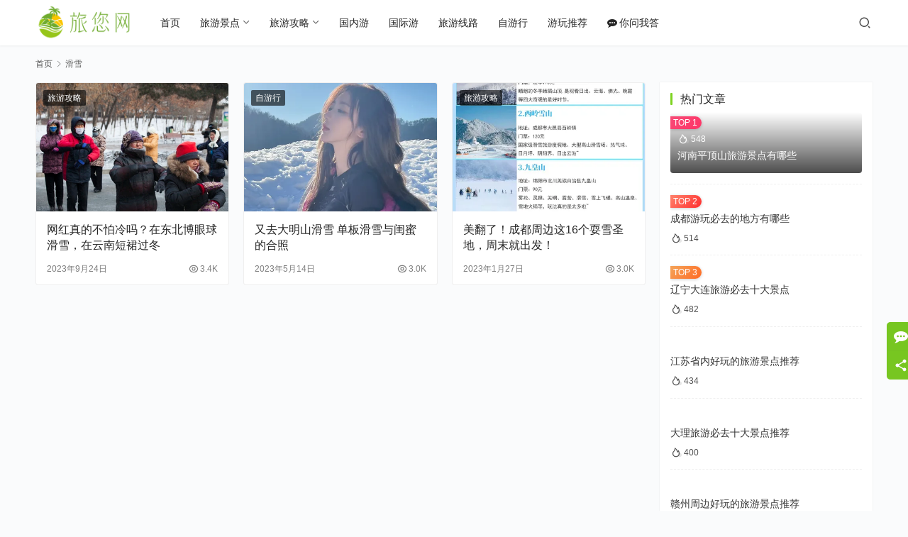

--- FILE ---
content_type: text/html; charset=UTF-8
request_url: https://www.lvnin.cn/tag/hua-xue
body_size: 9912
content:
<!DOCTYPE html>
<html lang="zh-Hans">
<head>
<meta charset="UTF-8">
<meta http-equiv="X-UA-Compatible" content="IE=edge,chrome=1">
<meta name="renderer" content="webkit">
<meta name="viewport" content="width=device-width,initial-scale=1,maximum-scale=5">
<title>滑雪 - 旅您网</title>
<meta name="keywords" content="滑雪">
<meta property="og:type" content="webpage">
<meta property="og:url" content="https://www.lvnin.cn/tag/hua-xue">
<meta property="og:site_name" content="旅您网">
<meta property="og:title" content="滑雪">
<meta name="applicable-device" content="pc,mobile">
<meta http-equiv="Cache-Control" content="no-transform">
<link rel="shortcut icon" href="https://cdn.lvnin.cn/2022/12/20221215115740638.png">
<style id='wp-img-auto-sizes-contain-inline-css' type='text/css'>
img:is([sizes=auto i],[sizes^="auto," i]){contain-intrinsic-size:3000px 1500px}
/*# sourceURL=wp-img-auto-sizes-contain-inline-css */
</style>
<link rel='stylesheet' id='stylesheet-css' href='https://www.lvnin.cn/wp-content/themes/justmedia/css/style.css?ver=3.15.2' type='text/css' media='all' />
<link rel='stylesheet' id='font-awesome-css' href='https://www.lvnin.cn/wp-content/themes/justmedia/themer/assets/css/font-awesome.css?ver=3.15.2' type='text/css' media='all' />
<style id='wp-block-library-inline-css' type='text/css'>
:root{--wp-block-synced-color:#7a00df;--wp-block-synced-color--rgb:122,0,223;--wp-bound-block-color:var(--wp-block-synced-color);--wp-editor-canvas-background:#ddd;--wp-admin-theme-color:#007cba;--wp-admin-theme-color--rgb:0,124,186;--wp-admin-theme-color-darker-10:#006ba1;--wp-admin-theme-color-darker-10--rgb:0,107,160.5;--wp-admin-theme-color-darker-20:#005a87;--wp-admin-theme-color-darker-20--rgb:0,90,135;--wp-admin-border-width-focus:2px}@media (min-resolution:192dpi){:root{--wp-admin-border-width-focus:1.5px}}.wp-element-button{cursor:pointer}:root .has-very-light-gray-background-color{background-color:#eee}:root .has-very-dark-gray-background-color{background-color:#313131}:root .has-very-light-gray-color{color:#eee}:root .has-very-dark-gray-color{color:#313131}:root .has-vivid-green-cyan-to-vivid-cyan-blue-gradient-background{background:linear-gradient(135deg,#00d084,#0693e3)}:root .has-purple-crush-gradient-background{background:linear-gradient(135deg,#34e2e4,#4721fb 50%,#ab1dfe)}:root .has-hazy-dawn-gradient-background{background:linear-gradient(135deg,#faaca8,#dad0ec)}:root .has-subdued-olive-gradient-background{background:linear-gradient(135deg,#fafae1,#67a671)}:root .has-atomic-cream-gradient-background{background:linear-gradient(135deg,#fdd79a,#004a59)}:root .has-nightshade-gradient-background{background:linear-gradient(135deg,#330968,#31cdcf)}:root .has-midnight-gradient-background{background:linear-gradient(135deg,#020381,#2874fc)}:root{--wp--preset--font-size--normal:16px;--wp--preset--font-size--huge:42px}.has-regular-font-size{font-size:1em}.has-larger-font-size{font-size:2.625em}.has-normal-font-size{font-size:var(--wp--preset--font-size--normal)}.has-huge-font-size{font-size:var(--wp--preset--font-size--huge)}.has-text-align-center{text-align:center}.has-text-align-left{text-align:left}.has-text-align-right{text-align:right}.has-fit-text{white-space:nowrap!important}#end-resizable-editor-section{display:none}.aligncenter{clear:both}.items-justified-left{justify-content:flex-start}.items-justified-center{justify-content:center}.items-justified-right{justify-content:flex-end}.items-justified-space-between{justify-content:space-between}.screen-reader-text{border:0;clip-path:inset(50%);height:1px;margin:-1px;overflow:hidden;padding:0;position:absolute;width:1px;word-wrap:normal!important}.screen-reader-text:focus{background-color:#ddd;clip-path:none;color:#444;display:block;font-size:1em;height:auto;left:5px;line-height:normal;padding:15px 23px 14px;text-decoration:none;top:5px;width:auto;z-index:100000}html :where(.has-border-color){border-style:solid}html :where([style*=border-top-color]){border-top-style:solid}html :where([style*=border-right-color]){border-right-style:solid}html :where([style*=border-bottom-color]){border-bottom-style:solid}html :where([style*=border-left-color]){border-left-style:solid}html :where([style*=border-width]){border-style:solid}html :where([style*=border-top-width]){border-top-style:solid}html :where([style*=border-right-width]){border-right-style:solid}html :where([style*=border-bottom-width]){border-bottom-style:solid}html :where([style*=border-left-width]){border-left-style:solid}html :where(img[class*=wp-image-]){height:auto;max-width:100%}:where(figure){margin:0 0 1em}html :where(.is-position-sticky){--wp-admin--admin-bar--position-offset:var(--wp-admin--admin-bar--height,0px)}@media screen and (max-width:600px){html :where(.is-position-sticky){--wp-admin--admin-bar--position-offset:0px}}

/*# sourceURL=wp-block-library-inline-css */
</style><style id='global-styles-inline-css' type='text/css'>
:root{--wp--preset--aspect-ratio--square: 1;--wp--preset--aspect-ratio--4-3: 4/3;--wp--preset--aspect-ratio--3-4: 3/4;--wp--preset--aspect-ratio--3-2: 3/2;--wp--preset--aspect-ratio--2-3: 2/3;--wp--preset--aspect-ratio--16-9: 16/9;--wp--preset--aspect-ratio--9-16: 9/16;--wp--preset--color--black: #000000;--wp--preset--color--cyan-bluish-gray: #abb8c3;--wp--preset--color--white: #ffffff;--wp--preset--color--pale-pink: #f78da7;--wp--preset--color--vivid-red: #cf2e2e;--wp--preset--color--luminous-vivid-orange: #ff6900;--wp--preset--color--luminous-vivid-amber: #fcb900;--wp--preset--color--light-green-cyan: #7bdcb5;--wp--preset--color--vivid-green-cyan: #00d084;--wp--preset--color--pale-cyan-blue: #8ed1fc;--wp--preset--color--vivid-cyan-blue: #0693e3;--wp--preset--color--vivid-purple: #9b51e0;--wp--preset--gradient--vivid-cyan-blue-to-vivid-purple: linear-gradient(135deg,rgb(6,147,227) 0%,rgb(155,81,224) 100%);--wp--preset--gradient--light-green-cyan-to-vivid-green-cyan: linear-gradient(135deg,rgb(122,220,180) 0%,rgb(0,208,130) 100%);--wp--preset--gradient--luminous-vivid-amber-to-luminous-vivid-orange: linear-gradient(135deg,rgb(252,185,0) 0%,rgb(255,105,0) 100%);--wp--preset--gradient--luminous-vivid-orange-to-vivid-red: linear-gradient(135deg,rgb(255,105,0) 0%,rgb(207,46,46) 100%);--wp--preset--gradient--very-light-gray-to-cyan-bluish-gray: linear-gradient(135deg,rgb(238,238,238) 0%,rgb(169,184,195) 100%);--wp--preset--gradient--cool-to-warm-spectrum: linear-gradient(135deg,rgb(74,234,220) 0%,rgb(151,120,209) 20%,rgb(207,42,186) 40%,rgb(238,44,130) 60%,rgb(251,105,98) 80%,rgb(254,248,76) 100%);--wp--preset--gradient--blush-light-purple: linear-gradient(135deg,rgb(255,206,236) 0%,rgb(152,150,240) 100%);--wp--preset--gradient--blush-bordeaux: linear-gradient(135deg,rgb(254,205,165) 0%,rgb(254,45,45) 50%,rgb(107,0,62) 100%);--wp--preset--gradient--luminous-dusk: linear-gradient(135deg,rgb(255,203,112) 0%,rgb(199,81,192) 50%,rgb(65,88,208) 100%);--wp--preset--gradient--pale-ocean: linear-gradient(135deg,rgb(255,245,203) 0%,rgb(182,227,212) 50%,rgb(51,167,181) 100%);--wp--preset--gradient--electric-grass: linear-gradient(135deg,rgb(202,248,128) 0%,rgb(113,206,126) 100%);--wp--preset--gradient--midnight: linear-gradient(135deg,rgb(2,3,129) 0%,rgb(40,116,252) 100%);--wp--preset--font-size--small: 13px;--wp--preset--font-size--medium: 20px;--wp--preset--font-size--large: 36px;--wp--preset--font-size--x-large: 42px;--wp--preset--spacing--20: 0.44rem;--wp--preset--spacing--30: 0.67rem;--wp--preset--spacing--40: 1rem;--wp--preset--spacing--50: 1.5rem;--wp--preset--spacing--60: 2.25rem;--wp--preset--spacing--70: 3.38rem;--wp--preset--spacing--80: 5.06rem;--wp--preset--shadow--natural: 6px 6px 9px rgba(0, 0, 0, 0.2);--wp--preset--shadow--deep: 12px 12px 50px rgba(0, 0, 0, 0.4);--wp--preset--shadow--sharp: 6px 6px 0px rgba(0, 0, 0, 0.2);--wp--preset--shadow--outlined: 6px 6px 0px -3px rgb(255, 255, 255), 6px 6px rgb(0, 0, 0);--wp--preset--shadow--crisp: 6px 6px 0px rgb(0, 0, 0);}:where(.is-layout-flex){gap: 0.5em;}:where(.is-layout-grid){gap: 0.5em;}body .is-layout-flex{display: flex;}.is-layout-flex{flex-wrap: wrap;align-items: center;}.is-layout-flex > :is(*, div){margin: 0;}body .is-layout-grid{display: grid;}.is-layout-grid > :is(*, div){margin: 0;}:where(.wp-block-columns.is-layout-flex){gap: 2em;}:where(.wp-block-columns.is-layout-grid){gap: 2em;}:where(.wp-block-post-template.is-layout-flex){gap: 1.25em;}:where(.wp-block-post-template.is-layout-grid){gap: 1.25em;}.has-black-color{color: var(--wp--preset--color--black) !important;}.has-cyan-bluish-gray-color{color: var(--wp--preset--color--cyan-bluish-gray) !important;}.has-white-color{color: var(--wp--preset--color--white) !important;}.has-pale-pink-color{color: var(--wp--preset--color--pale-pink) !important;}.has-vivid-red-color{color: var(--wp--preset--color--vivid-red) !important;}.has-luminous-vivid-orange-color{color: var(--wp--preset--color--luminous-vivid-orange) !important;}.has-luminous-vivid-amber-color{color: var(--wp--preset--color--luminous-vivid-amber) !important;}.has-light-green-cyan-color{color: var(--wp--preset--color--light-green-cyan) !important;}.has-vivid-green-cyan-color{color: var(--wp--preset--color--vivid-green-cyan) !important;}.has-pale-cyan-blue-color{color: var(--wp--preset--color--pale-cyan-blue) !important;}.has-vivid-cyan-blue-color{color: var(--wp--preset--color--vivid-cyan-blue) !important;}.has-vivid-purple-color{color: var(--wp--preset--color--vivid-purple) !important;}.has-black-background-color{background-color: var(--wp--preset--color--black) !important;}.has-cyan-bluish-gray-background-color{background-color: var(--wp--preset--color--cyan-bluish-gray) !important;}.has-white-background-color{background-color: var(--wp--preset--color--white) !important;}.has-pale-pink-background-color{background-color: var(--wp--preset--color--pale-pink) !important;}.has-vivid-red-background-color{background-color: var(--wp--preset--color--vivid-red) !important;}.has-luminous-vivid-orange-background-color{background-color: var(--wp--preset--color--luminous-vivid-orange) !important;}.has-luminous-vivid-amber-background-color{background-color: var(--wp--preset--color--luminous-vivid-amber) !important;}.has-light-green-cyan-background-color{background-color: var(--wp--preset--color--light-green-cyan) !important;}.has-vivid-green-cyan-background-color{background-color: var(--wp--preset--color--vivid-green-cyan) !important;}.has-pale-cyan-blue-background-color{background-color: var(--wp--preset--color--pale-cyan-blue) !important;}.has-vivid-cyan-blue-background-color{background-color: var(--wp--preset--color--vivid-cyan-blue) !important;}.has-vivid-purple-background-color{background-color: var(--wp--preset--color--vivid-purple) !important;}.has-black-border-color{border-color: var(--wp--preset--color--black) !important;}.has-cyan-bluish-gray-border-color{border-color: var(--wp--preset--color--cyan-bluish-gray) !important;}.has-white-border-color{border-color: var(--wp--preset--color--white) !important;}.has-pale-pink-border-color{border-color: var(--wp--preset--color--pale-pink) !important;}.has-vivid-red-border-color{border-color: var(--wp--preset--color--vivid-red) !important;}.has-luminous-vivid-orange-border-color{border-color: var(--wp--preset--color--luminous-vivid-orange) !important;}.has-luminous-vivid-amber-border-color{border-color: var(--wp--preset--color--luminous-vivid-amber) !important;}.has-light-green-cyan-border-color{border-color: var(--wp--preset--color--light-green-cyan) !important;}.has-vivid-green-cyan-border-color{border-color: var(--wp--preset--color--vivid-green-cyan) !important;}.has-pale-cyan-blue-border-color{border-color: var(--wp--preset--color--pale-cyan-blue) !important;}.has-vivid-cyan-blue-border-color{border-color: var(--wp--preset--color--vivid-cyan-blue) !important;}.has-vivid-purple-border-color{border-color: var(--wp--preset--color--vivid-purple) !important;}.has-vivid-cyan-blue-to-vivid-purple-gradient-background{background: var(--wp--preset--gradient--vivid-cyan-blue-to-vivid-purple) !important;}.has-light-green-cyan-to-vivid-green-cyan-gradient-background{background: var(--wp--preset--gradient--light-green-cyan-to-vivid-green-cyan) !important;}.has-luminous-vivid-amber-to-luminous-vivid-orange-gradient-background{background: var(--wp--preset--gradient--luminous-vivid-amber-to-luminous-vivid-orange) !important;}.has-luminous-vivid-orange-to-vivid-red-gradient-background{background: var(--wp--preset--gradient--luminous-vivid-orange-to-vivid-red) !important;}.has-very-light-gray-to-cyan-bluish-gray-gradient-background{background: var(--wp--preset--gradient--very-light-gray-to-cyan-bluish-gray) !important;}.has-cool-to-warm-spectrum-gradient-background{background: var(--wp--preset--gradient--cool-to-warm-spectrum) !important;}.has-blush-light-purple-gradient-background{background: var(--wp--preset--gradient--blush-light-purple) !important;}.has-blush-bordeaux-gradient-background{background: var(--wp--preset--gradient--blush-bordeaux) !important;}.has-luminous-dusk-gradient-background{background: var(--wp--preset--gradient--luminous-dusk) !important;}.has-pale-ocean-gradient-background{background: var(--wp--preset--gradient--pale-ocean) !important;}.has-electric-grass-gradient-background{background: var(--wp--preset--gradient--electric-grass) !important;}.has-midnight-gradient-background{background: var(--wp--preset--gradient--midnight) !important;}.has-small-font-size{font-size: var(--wp--preset--font-size--small) !important;}.has-medium-font-size{font-size: var(--wp--preset--font-size--medium) !important;}.has-large-font-size{font-size: var(--wp--preset--font-size--large) !important;}.has-x-large-font-size{font-size: var(--wp--preset--font-size--x-large) !important;}
/*# sourceURL=global-styles-inline-css */
</style>

<style id='classic-theme-styles-inline-css' type='text/css'>
/*! This file is auto-generated */
.wp-block-button__link{color:#fff;background-color:#32373c;border-radius:9999px;box-shadow:none;text-decoration:none;padding:calc(.667em + 2px) calc(1.333em + 2px);font-size:1.125em}.wp-block-file__button{background:#32373c;color:#fff;text-decoration:none}
/*# sourceURL=/wp-includes/css/classic-themes.min.css */
</style>
<script type="text/javascript" src="https://www.lvnin.cn/wp-includes/js/jquery/jquery.min.js?ver=3.7.1" id="jquery-core-js"></script>
<script type="text/javascript" src="https://www.lvnin.cn/wp-includes/js/jquery/jquery-migrate.min.js?ver=3.4.1" id="jquery-migrate-js"></script>
<link rel="EditURI" type="application/rsd+xml" title="RSD" href="https://www.lvnin.cn/xmlrpc.php?rsd" />
<link rel="shortcut icon" href="https://www.lvnin.cn/favicon.ico">
<style>:root{--theme-color:#7ED321;--theme-hover:#417505;--action-color:#7ED321;--logo-height:50px;--logo-height-mobile:40px;--menu-item-gap:28px;--mobile-menu-color:rgba(255, 255, 255, .98);--mobile-menu-active-color:#fff;--mobile-menu-bg-color:var(--theme-color);--title-thumb-ratio:860 / 380;--thumb-ratio-default:480 / 320;--thumb-ratio-post:480 / 320;--post-video-ratio:860 / 482;}
.entry-content img {margin: 0 auto 10px;}
.weitoutiao-html {line-height: 30px;}</style>
<link rel="icon" href="https://cdn.lvnin.cn/2022/12/20221215115740638.png" sizes="32x32" />
<link rel="icon" href="https://cdn.lvnin.cn/2022/12/20221215115740638.png" sizes="192x192" />
<link rel="apple-touch-icon" href="https://cdn.lvnin.cn/2022/12/20221215115740638.png" />
<meta name="msapplication-TileImage" content="https://cdn.lvnin.cn/2022/12/20221215115740638.png" />
<!--[if lte IE 11]><script src="https://www.lvnin.cn/wp-content/themes/justmedia/js/update.js"></script><![endif]-->
</head>
<body class="archive tag tag-hua-xue tag-152 wp-theme-justmedia lang-cn mobile-cols-2 header-fixed">
<header class="header">
    <div class="container">
        <div class="navbar-header">
            <button type="button" class="navbar-toggle collapsed" data-toggle="collapse" data-target=".navbar-collapse">
                <span class="icon-bar icon-bar-1"></span>
                <span class="icon-bar icon-bar-2"></span>
                <span class="icon-bar icon-bar-3"></span>
            </button>
                        <div class="logo">
                <a href="https://www.lvnin.cn/" rel="home"><img src="https://cdn.lvnin.cn/2022/12/20221215115519206.png" alt="旅您网"></a>
            </div>
        </div>
        <div class="collapse navbar-collapse mobile-style-0">
            <nav class="primary-menu"><ul id="menu-%e5%af%bc%e8%88%aa%e8%8f%9c%e5%8d%95" class="nav navbar-nav wpcom-adv-menu"><li class="menu-item"><a href="https://www.lvnin.cn/">首页</a></li>
<li class="menu-item dropdown"><a href="https://www.lvnin.cn/lyuyoujingdian" class="dropdown-toggle">旅游景点</a>
<ul class="dropdown-menu menu-item-wrap menu-item-col-3">
	<li class="menu-item"><a href="https://www.lvnin.cn/tag/5a-ji-lyu-you-jing-qu">5A级旅游景区</a></li>
	<li class="menu-item"><a href="https://www.lvnin.cn/tag/shi-da-jing-dian">十大景点</a></li>
	<li class="menu-item"><a href="https://www.lvnin.cn/tag/leng-men-jing-dian">冷门景点</a></li>
</ul>
</li>
<li class="menu-item dropdown"><a href="https://www.lvnin.cn/lyuyougonglue" class="dropdown-toggle">旅游攻略</a>
<ul class="dropdown-menu menu-item-wrap menu-item-col-3">
	<li class="menu-item"><a href="https://www.lvnin.cn/tag/yun-nan">云南旅游</a></li>
	<li class="menu-item"><a href="https://www.lvnin.cn/tag/xin-jiang">新疆旅游</a></li>
	<li class="menu-item"><a href="https://www.lvnin.cn/tag/xi-zang">西藏旅游</a></li>
</ul>
</li>
<li class="menu-item"><a href="https://www.lvnin.cn/guoneiyou">国内游</a></li>
<li class="menu-item"><a href="https://www.lvnin.cn/guojiyou">国际游</a></li>
<li class="menu-item"><a href="https://www.lvnin.cn/lyuyouxianlu">旅游线路</a></li>
<li class="menu-item"><a href="https://www.lvnin.cn/ziyouxing">自游行</a></li>
<li class="menu-item"><a href="https://www.lvnin.cn/tuijianyou">游玩推荐</a></li>
<li class="menu-item menu-item-has-image"><a target="_blank" href="https://www.lvnin.cn/ask/"><i class="wpcom-icon fa fa-commenting menu-item-icon"></i>你问我答</a></li>
</ul></nav>            <div class="navbar-action">
                <div class="navbar-search-icon j-navbar-search"><i class="wpcom-icon wi"><svg aria-hidden="true"><use xlink:href="#wi-search"></use></svg></i></div><form class="navbar-search" action="https://www.lvnin.cn/" method="get" role="search"><div class="navbar-search-inner"><i class="wpcom-icon wi navbar-search-close"><svg aria-hidden="true"><use xlink:href="#wi-close"></use></svg></i><input type="text" name="s" class="navbar-search-input" autocomplete="off" maxlength="100" placeholder="输入关键词搜索..." value=""><button class="navbar-search-btn" type="submit" aria-label="搜索"><i class="wpcom-icon wi"><svg aria-hidden="true"><use xlink:href="#wi-search"></use></svg></i></button></div></form>                            </div>
        </div><!-- /.navbar-collapse -->
    </div><!-- /.container -->
</header>
<div id="wrap">    <div class="wrap container">
        <ol class="breadcrumb" vocab="https://schema.org/" typeof="BreadcrumbList"><li class="home" property="itemListElement" typeof="ListItem"><a href="https://www.lvnin.cn" property="item" typeof="WebPage"><span property="name" class="hide">旅您网</span>首页</a><meta property="position" content="1"></li><li class="active" property="itemListElement" typeof="ListItem"><i class="wpcom-icon wi"><svg aria-hidden="true"><use xlink:href="#wi-arrow-right-3"></use></svg></i><a href="https://www.lvnin.cn/tag/hua-xue" property="item" typeof="WebPage"><span property="name">滑雪</span></a><meta property="position" content="2"></li></ol>        <div class="main">
                        <div class="default-loop-wrap">
                                    <ul class="post-loop post-loop-default cols-3">
                                                    <li class="item">
    <div class="item-inner">
        <a class="item-img" href="https://www.lvnin.cn/58248.html" title="网红真的不怕冷吗？在东北博眼球滑雪，在云南短裙过冬" target="_blank">
            <img width="480" height="320" src="https://www.lvnin.cn/wp-content/themes/justmedia/themer/assets/images/lazy.png" class="attachment-post-thumbnail size-post-thumbnail wp-post-image j-lazy" alt="网红真的不怕冷吗？在东北博眼球滑雪，在云南短裙过冬" decoding="async" fetchpriority="high" data-original="https://cdn.lvnin.cn/images/20230924/f53a9916ef55588b6879bc0dcf2416eb_0.jpg?imageMogr2/crop/480x320/gravity/center" />                    </a>
                    <a class="item-category" href="https://www.lvnin.cn/lyuyougonglue" target="_blank">
                旅游攻略            </a>
                <h3 class="item-title">
            <a href="https://www.lvnin.cn/58248.html" title="网红真的不怕冷吗？在东北博眼球滑雪，在云南短裙过冬" target="_blank">网红真的不怕冷吗？在东北博眼球滑雪，在云南短裙过冬</a>
        </h3>
        <div class="item-meta">
        <span class="item-meta-left">
            2023年9月24日        </span>
            <div class="item-meta-right">
                <span><i class="wpcom-icon wi"><svg aria-hidden="true"><use xlink:href="#wi-eye"></use></svg></i>3.4K</span>            </div>
        </div>
    </div>
</li>                                                    <li class="item">
    <div class="item-inner">
        <a class="item-img" href="https://www.lvnin.cn/32525.html" title="又去大明山滑雪 单板滑雪与闺蜜的合照" target="_blank">
            <img width="480" height="320" src="https://www.lvnin.cn/wp-content/themes/justmedia/themer/assets/images/lazy.png" class="attachment-post-thumbnail size-post-thumbnail wp-post-image j-lazy" alt="又去大明山滑雪 单板滑雪与闺蜜的合照" decoding="async" data-original="https://cdn.lvnin.cn/2023/05/20230514125140683.webp?imageMogr2/crop/480x320/gravity/center" />                    </a>
                    <a class="item-category" href="https://www.lvnin.cn/ziyouxing" target="_blank">
                自游行            </a>
                <h3 class="item-title">
            <a href="https://www.lvnin.cn/32525.html" title="又去大明山滑雪 单板滑雪与闺蜜的合照" target="_blank">又去大明山滑雪 单板滑雪与闺蜜的合照</a>
        </h3>
        <div class="item-meta">
        <span class="item-meta-left">
            2023年5月14日        </span>
            <div class="item-meta-right">
                <span><i class="wpcom-icon wi"><svg aria-hidden="true"><use xlink:href="#wi-eye"></use></svg></i>3.0K</span>            </div>
        </div>
    </div>
</li>                                                    <li class="item">
    <div class="item-inner">
        <a class="item-img" href="https://www.lvnin.cn/3120.html" title="美翻了！成都周边这16个耍雪圣地，周末就出发！" target="_blank">
            <img width="480" height="320" src="https://www.lvnin.cn/wp-content/themes/justmedia/themer/assets/images/lazy.png" class="attachment-post-thumbnail size-post-thumbnail wp-post-image j-lazy" alt="美翻了！成都周边这16个耍雪圣地，周末就出发！" decoding="async" data-original="https://cdn.lvnin.cn/2023/01/20230127153407197.jpg?imageMogr2/crop/480x320/gravity/center" />                    </a>
                    <a class="item-category" href="https://www.lvnin.cn/lyuyougonglue" target="_blank">
                旅游攻略            </a>
                <h3 class="item-title">
            <a href="https://www.lvnin.cn/3120.html" title="美翻了！成都周边这16个耍雪圣地，周末就出发！" target="_blank">美翻了！成都周边这16个耍雪圣地，周末就出发！</a>
        </h3>
        <div class="item-meta">
        <span class="item-meta-left">
            2023年1月27日        </span>
            <div class="item-meta-right">
                <span><i class="wpcom-icon wi"><svg aria-hidden="true"><use xlink:href="#wi-eye"></use></svg></i>3.0K</span>            </div>
        </div>
    </div>
</li>                                            </ul>
                                                </div>
        </div>
            <aside class="sidebar">
        <div class="widget widget_post_hot"><h3 class="widget-title"><span>热门文章</span></h3>            <ul>
                                    <li class="item">
                                                    <div class="item-img item-img-empty"></div>
                                                <div class="item-content item-no-thumb">
                            <div class="item-hot"><i class="wpcom-icon wi"><svg aria-hidden="true"><use xlink:href="#wi-huo"></use></svg></i>548</div>                            <p class="item-title"><a href="https://www.lvnin.cn/80236.html" title="河南平顶山旅游景点有哪些">河南平顶山旅游景点有哪些</a></p>
                                                    </div>
                    </li>
                                    <li class="item">
                                                <div class="item-content item-no-thumb">
                                                        <p class="item-title"><a href="https://www.lvnin.cn/80290.html" title="成都游玩必去的地方有哪些">成都游玩必去的地方有哪些</a></p>
                            <div class="item-hot"><i class="wpcom-icon wi"><svg aria-hidden="true"><use xlink:href="#wi-huo"></use></svg></i>514</div>                        </div>
                    </li>
                                    <li class="item">
                                                <div class="item-content item-no-thumb">
                                                        <p class="item-title"><a href="https://www.lvnin.cn/80383.html" title="辽宁大连旅游必去十大景点">辽宁大连旅游必去十大景点</a></p>
                            <div class="item-hot"><i class="wpcom-icon wi"><svg aria-hidden="true"><use xlink:href="#wi-huo"></use></svg></i>482</div>                        </div>
                    </li>
                                    <li class="item">
                                                <div class="item-content item-no-thumb">
                                                        <p class="item-title"><a href="https://www.lvnin.cn/80888.html" title="江苏省内好玩的旅游景点推荐">江苏省内好玩的旅游景点推荐</a></p>
                            <div class="item-hot"><i class="wpcom-icon wi"><svg aria-hidden="true"><use xlink:href="#wi-huo"></use></svg></i>434</div>                        </div>
                    </li>
                                    <li class="item">
                                                <div class="item-content item-no-thumb">
                                                        <p class="item-title"><a href="https://www.lvnin.cn/81732.html" title="大理旅游必去十大景点推荐">大理旅游必去十大景点推荐</a></p>
                            <div class="item-hot"><i class="wpcom-icon wi"><svg aria-hidden="true"><use xlink:href="#wi-huo"></use></svg></i>400</div>                        </div>
                    </li>
                                    <li class="item">
                                                <div class="item-content item-no-thumb">
                                                        <p class="item-title"><a href="https://www.lvnin.cn/80440.html" title="赣州周边好玩的旅游景点推荐">赣州周边好玩的旅游景点推荐</a></p>
                            <div class="item-hot"><i class="wpcom-icon wi"><svg aria-hidden="true"><use xlink:href="#wi-huo"></use></svg></i>394</div>                        </div>
                    </li>
                            </ul>
        </div><div class="widget widget_post_thumb"><h3 class="widget-title"><span>推荐阅读</span></h3>            <ul>
                                    <li class="item">
                                                    <div class="item-img">
                                <a class="item-img-inner" href="https://www.lvnin.cn/60639.html" title="原来你可以这样游张家口——特色民俗时光之旅">
                                    <img width="480" height="320" src="https://www.lvnin.cn/wp-content/themes/justmedia/themer/assets/images/lazy.png" class="attachment-post-thumbnail size-post-thumbnail wp-post-image j-lazy" alt="原来你可以这样游张家口——特色民俗时光之旅" decoding="async" data-original="https://cdn.lvnin.cn/images/20240117/8e37b2708e45dcfc0a6d564a96f90109_0.jpg?imageMogr2/crop/480x320/gravity/center" />                                </a>
                            </div>
                                                <div class="item-content">
                            <p class="item-title"><a href="https://www.lvnin.cn/60639.html" title="原来你可以这样游张家口——特色民俗时光之旅">原来你可以这样游张家口——特色民俗时光之旅</a></p>
                            <p class="item-date">2024年1月17日</p>
                        </div>
                    </li>
                                    <li class="item">
                                                    <div class="item-img">
                                <a class="item-img-inner" href="https://www.lvnin.cn/82999.html" title="12月-2月底，6个淡季旅行优质目的地，去看纯净好风景">
                                    <img width="480" height="320" src="https://www.lvnin.cn/wp-content/themes/justmedia/themer/assets/images/lazy.png" class="attachment-post-thumbnail size-post-thumbnail wp-post-image j-lazy" alt="12月-2月底，6个淡季旅行优质目的地，去看纯净好风景" decoding="async" data-original="https://cdn.lvnin.cn/2026/01/20260111091437639.jpg?imageMogr2/crop/480x320/gravity/center" />                                </a>
                            </div>
                                                <div class="item-content">
                            <p class="item-title"><a href="https://www.lvnin.cn/82999.html" title="12月-2月底，6个淡季旅行优质目的地，去看纯净好风景">12月-2月底，6个淡季旅行优质目的地，去看纯净好风景</a></p>
                            <p class="item-date">2026年1月11日</p>
                        </div>
                    </li>
                                    <li class="item">
                                                <div class="item-content" style="margin-left: 0;">
                            <p class="item-title"><a href="https://www.lvnin.cn/76191.html" title="广元附近有什么好玩的地方">广元附近有什么好玩的地方</a></p>
                            <p class="item-date">2025年12月5日</p>
                        </div>
                    </li>
                                    <li class="item">
                                                <div class="item-content" style="margin-left: 0;">
                            <p class="item-title"><a href="https://www.lvnin.cn/78158.html" title="池州市内有什么好玩的地方">池州市内有什么好玩的地方</a></p>
                            <p class="item-date">2025年12月9日</p>
                        </div>
                    </li>
                                    <li class="item">
                                                <div class="item-content" style="margin-left: 0;">
                            <p class="item-title"><a href="https://www.lvnin.cn/73347.html" title="上海虹桥区有什么旅游景点">上海虹桥区有什么旅游景点</a></p>
                            <p class="item-date">2025年11月28日</p>
                        </div>
                    </li>
                                    <li class="item">
                                                    <div class="item-img">
                                <a class="item-img-inner" href="https://www.lvnin.cn/48923.html" title="重庆十大必玩景点，去过九处才算玩转重庆">
                                    <img width="480" height="320" src="https://www.lvnin.cn/wp-content/themes/justmedia/themer/assets/images/lazy.png" class="attachment-post-thumbnail size-post-thumbnail wp-post-image j-lazy" alt="重庆十大必玩景点，去过九处才算玩转重庆" decoding="async" data-original="https://cdn.lvnin.cn/2023/08/20230821144505672.jpg?imageMogr2/crop/480x320/gravity/center" />                                </a>
                            </div>
                                                <div class="item-content">
                            <p class="item-title"><a href="https://www.lvnin.cn/48923.html" title="重庆十大必玩景点，去过九处才算玩转重庆">重庆十大必玩景点，去过九处才算玩转重庆</a></p>
                            <p class="item-date">2023年8月21日</p>
                        </div>
                    </li>
                            </ul>
        </div><div class="widget widget_lastest_news"><h3 class="widget-title"><span>最新文章</span></h3>                <ul class="orderby-date">
                                            <li><a href="https://www.lvnin.cn/83244.html" title="12月-2月，6个冬季小众避寒城市，人少生活节奏慢，过冬更安逸">12月-2月，6个冬季小众避寒城市，人少生活节奏慢，过冬更安逸</a></li>
                                            <li><a href="https://www.lvnin.cn/83227.html" title="12月-2月，6个值得去的历史文化名城，景点密集，人文风貌优质">12月-2月，6个值得去的历史文化名城，景点密集，人文风貌优质</a></li>
                                            <li><a href="https://www.lvnin.cn/83210.html" title="12月-1月适合去的7个旅行地，鲜花雪景，梯田光影，同在一个季节">12月-1月适合去的7个旅行地，鲜花雪景，梯田光影，同在一个季节</a></li>
                                            <li><a href="https://www.lvnin.cn/83194.html" title="12月-2月，淡季旅行适合去的6个目的地，人少体验好，冬景极佳">12月-2月，淡季旅行适合去的6个目的地，人少体验好，冬景极佳</a></li>
                                            <li><a href="https://www.lvnin.cn/83179.html" title="12月适合去的6个小众目的地，人少清净，风光极佳">12月适合去的6个小众目的地，人少清净，风光极佳</a></li>
                                            <li><a href="https://www.lvnin.cn/83161.html" title="12月-2月，冬季旅行适合去的8个目的地，山川雪海，各有各的精彩">12月-2月，冬季旅行适合去的8个目的地，山川雪海，各有各的精彩</a></li>
                                            <li><a href="https://www.lvnin.cn/83145.html" title="均温20℃的暖冬，7个优质避寒小城，今年冬天来过个温暖假日">均温20℃的暖冬，7个优质避寒小城，今年冬天来过个温暖假日</a></li>
                                            <li><a href="https://www.lvnin.cn/83129.html" title="12月下旬-2月，南方适合赏雪的9个地方，不远赴北方也能看雪">12月下旬-2月，南方适合赏雪的9个地方，不远赴北方也能看雪</a></li>
                                            <li><a href="https://www.lvnin.cn/83113.html" title="12月-2月，适合淡季出行的6个目的地，山水清净，藏风聚气">12月-2月，适合淡季出行的6个目的地，山水清净，藏风聚气</a></li>
                                            <li><a href="https://www.lvnin.cn/83095.html" title="12月-2月，适合去的8个古村寨，在安逸的田园生活里，找点清净">12月-2月，适合去的8个古村寨，在安逸的田园生活里，找点清净</a></li>
                                    </ul>
            </div><div class="widget widget_tags"><h3 class="widget-title"><span>标签聚合</span></h3>        <div class="tagcloud">
                            <a href="https://www.lvnin.cn/tag/xin-nian-qi-fu" title="新年祈福">新年祈福</a>
                            <a href="https://www.lvnin.cn/tag/ya-an" title="雅安">雅安</a>
                            <a href="https://www.lvnin.cn/tag/qing-ming-shang-he-yuan" title="清明上河园">清明上河园</a>
                            <a href="https://www.lvnin.cn/tag/a-ba-qiang-zu" title="阿坝羌族">阿坝羌族</a>
                            <a href="https://www.lvnin.cn/tag/xiang-lu-shan-ri-chu" title="香炉山日出">香炉山日出</a>
                            <a href="https://www.lvnin.cn/tag/xiang-ge-la-bing-chuan" title="祥格拉冰川">祥格拉冰川</a>
                            <a href="https://www.lvnin.cn/tag/e-ji-na-qi-hu-yang-lin" title="额济纳旗胡杨林">额济纳旗胡杨林</a>
                            <a href="https://www.lvnin.cn/tag/da-mo-ming-zhu" title="大漠明珠">大漠明珠</a>
                            <a href="https://www.lvnin.cn/tag/xin-jiang-pan-long-gu-dao" title="新疆盘龙古道">新疆盘龙古道</a>
                            <a href="https://www.lvnin.cn/tag/jiang-xi-san-qing-shan" title="江西三清山">江西三清山</a>
                            <a href="https://www.lvnin.cn/tag/dao-jiao-sheng-shan" title="道教圣山">道教圣山</a>
                            <a href="https://www.lvnin.cn/tag/li-shi-ming-cheng" title="历史名城">历史名城</a>
                            <a href="https://www.lvnin.cn/tag/qian-nian-gu-du" title="千年古都">千年古都</a>
                            <a href="https://www.lvnin.cn/tag/jia-mo-gong-lu" title="加漠公路">加漠公路</a>
                            <a href="https://www.lvnin.cn/tag/tian-shan-tian-chi" title="天山天池">天山天池</a>
                            <a href="https://www.lvnin.cn/tag/wo-di-cuo" title="沃迪错">沃迪错</a>
                            <a href="https://www.lvnin.cn/tag/wu-di-hu" title="无底湖">无底湖</a>
                            <a href="https://www.lvnin.cn/tag/e-ji-na" title="额济纳">额济纳</a>
                            <a href="https://www.lvnin.cn/tag/hei-cheng-guai-shu-lin" title="黑城怪树林">黑城怪树林</a>
                            <a href="https://www.lvnin.cn/tag/si-chuan-ao-tai-na" title="四川奥太娜">四川奥太娜</a>
                            <a href="https://www.lvnin.cn/tag/nai-zi-gou-cai-lin" title="奶子沟彩林">奶子沟彩林</a>
                            <a href="https://www.lvnin.cn/tag/shen-nong-jia-lin-qu" title="神农架林区">神农架林区</a>
                            <a href="https://www.lvnin.cn/tag/nei-lu-hu" title="内陆湖">内陆湖</a>
                            <a href="https://www.lvnin.cn/tag/yi-zhao-gong-lu" title="伊昭公路">伊昭公路</a>
                            <a href="https://www.lvnin.cn/tag/gao-li-gong-shan" title="高黎贡山">高黎贡山</a>
                            <a href="https://www.lvnin.cn/tag/dian-xi" title="滇西">滇西</a>
                            <a href="https://www.lvnin.cn/tag/zhao-su" title="昭苏">昭苏</a>
                            <a href="https://www.lvnin.cn/tag/wei-duo-li-ya-gang" title="维多利亚港">维多利亚港</a>
                            <a href="https://www.lvnin.cn/tag/zhun-ga-er" title="准噶尔">准噶尔</a>
                            <a href="https://www.lvnin.cn/tag/yan-sai-hu" title="堰塞湖">堰塞湖</a>
                    </div>
        </div>    </aside>
    </div>
</div>
<footer class="footer">
    <div class="container">
        <div class="footer-sns">
                                <a href="http://wpa.qq.com/msgrd?uin=1207142" target="_blank" rel="nofollow">
                        <i class="wpcom-icon fa fa-qq sns-icon"></i>                                            </a>
                                    <a class="sns-wx" href="javascript:;">
                        <i class="wpcom-icon fa fa-wechat sns-icon"></i>                        <span style="background-image:url(//cdn.lvnin.cn/2023/08/20230824101242889.jpg);"></span>                    </a>
                        </div>

                <ul class="footer-nav hidden-xs"><li id="menu-item-19" class="menu-item menu-item-19"><a rel="nofollow" href="https://www.lvnin.cn/ju-bao-tou-su">举报投诉</a></li>
<li id="menu-item-20" class="menu-item menu-item-20"><a rel="nofollow" href="https://www.lvnin.cn/mian-ze-sheng-ming">免责声明</a></li>
<li id="menu-item-22" class="menu-item menu-item-22"><a rel="nofollow" href="https://www.lvnin.cn/ban-quan-sheng-ming">版权声明</a></li>
<li id="menu-item-21" class="menu-item menu-item-21"><a rel="nofollow" href="https://www.lvnin.cn/tou-gao-xu-zhi">投稿须知</a></li>
<li id="menu-item-70175" class="menu-item menu-item-70175"><a href="https://www.lvnin.cn/tags">标签页</a></li>
<li id="menu-item-58608" class="menu-item menu-item-58608"><a href="https://www.lvnin.cn/sitemap.html">网站地图</a></li>
</ul>
        <div class="copyright">
            <p>声明：本站部分资源来源于互联网，如涉及侵权问题，请及时通知，本站会跟进调整或删除。<br />
旅您网，与您一起去旅游，邂逅一场美好。去旅游，查旅游景点线路信息、网红旅游景点推荐，来旅您网。<br />
跟团旅游，一般多少钱，想去旅游，不知道怎么玩，怕花冤枉钱，这里都有哪些玩的，玩了一趟下来的门票多少钱，还可以这样玩才划算。<br />
Copyright © 2026 LVNIN.CN 旅您网 版权所有 <a href="https://beian.miit.gov.cn/" target="_blank" rel="nofollow noopener">津ICP备2024024081号</a></p>
        </div>
    </div>
</footer>
            <div class="action action-style-0 action-color-1 action-pos-1" style="bottom:20%;">
                                                <a class="action-item" >
                                    <i class="wpcom-icon fa fa-commenting action-item-icon"></i>                                                                    </a>
                                                                                        <div class="action-item j-share">
                        <i class="wpcom-icon wi action-item-icon"><svg aria-hidden="true"><use xlink:href="#wi-share"></use></svg></i>                                            </div>
                                    <div class="action-item gotop j-top">
                        <i class="wpcom-icon wi action-item-icon"><svg aria-hidden="true"><use xlink:href="#wi-arrow-up-2"></use></svg></i>                                            </div>
                            </div>
        <script type="speculationrules">
{"prefetch":[{"source":"document","where":{"and":[{"href_matches":"/*"},{"not":{"href_matches":["/wp-*.php","/wp-admin/*","/*","/wp-content/*","/wp-content/plugins/*","/wp-content/themes/justmedia/*","/*\\?(.+)"]}},{"not":{"selector_matches":"a[rel~=\"nofollow\"]"}},{"not":{"selector_matches":".no-prefetch, .no-prefetch a"}}]},"eagerness":"conservative"}]}
</script>
<script></script><script type="text/javascript" id="main-js-extra">
/* <![CDATA[ */
var _wpcom_js = {"webp":"?imageMogr2/format/webp","ajaxurl":"https://www.lvnin.cn/wp-admin/admin-ajax.php","theme_url":"https://www.lvnin.cn/wp-content/themes/justmedia","slide_speed":"5000","is_admin":"0","lang":"zh_CN","js_lang":{"share_to":"\u5206\u4eab\u5230: ","copy_done":"\u590d\u5236\u6210\u529f\uff01","copy_fail":"\u6d4f\u89c8\u5668\u6682\u4e0d\u652f\u6301\u62f7\u8d1d\u529f\u80fd","confirm":"\u786e\u5b9a","qrcode":"\u4e8c\u7ef4\u7801","expand_more":"\u9605\u8bfb\u5269\u4f59 %s"},"share":"1","poster":{"notice":"\u8bf7\u300c\u70b9\u51fb\u4e0b\u8f7d\u300d\u6216\u300c\u957f\u6309\u4fdd\u5b58\u56fe\u7247\u300d\u540e\u5206\u4eab\u7ed9\u66f4\u591a\u597d\u53cb","generating":"\u6b63\u5728\u751f\u6210\u6d77\u62a5\u56fe\u7247...","failed":"\u6d77\u62a5\u56fe\u7247\u751f\u6210\u5931\u8d25"},"video_height":"482","font_url":"//fonts.googleapis.com/css2?family=Noto+Sans+SC:wght@400;500&display=swap","login_url":"https://www.lvnin.cn/wp-login.php","register_url":"https://www.lvnin.cn/wp-login.php?action=register"};
//# sourceURL=main-js-extra
/* ]]> */
</script>
<script type="text/javascript" src="https://www.lvnin.cn/wp-content/themes/justmedia/js/main.js?ver=3.15.2" id="main-js"></script>
<script type="text/javascript" src="https://www.lvnin.cn/wp-content/themes/justmedia/themer/assets/js/icons-2.8.9.js?ver=2.8.9" id="wpcom-icons-js"></script>
<script>
var _hmt = _hmt || [];
(function() {
  var hm = document.createElement("script");
  hm.src = "https://hm.baidu.com/hm.js?8dd0ecaf486a424e46d4c1d9a188a4e3";
  var s = document.getElementsByTagName("script")[0]; 
  s.parentNode.insertBefore(hm, s);
})();
</script>
<script>
(function(){
    var bp = document.createElement('script');
    var curProtocol = window.location.protocol.split(':')[0];
    if (curProtocol === 'https') {
        bp.src = 'https://zz.bdstatic.com/linksubmit/push.js';
    }
    else {
        bp.src = 'http://push.zhanzhang.baidu.com/push.js';
    }
    var s = document.getElementsByTagName("script")[0];
    s.parentNode.insertBefore(bp, s);
})();
</script>
</body>
</html>
<!-- Dynamic page generated in 0.470 seconds. -->
<!-- Cached page generated by WP-Super-Cache on 2026-01-23 02:37:42 -->

<!-- Compression = gzip -->